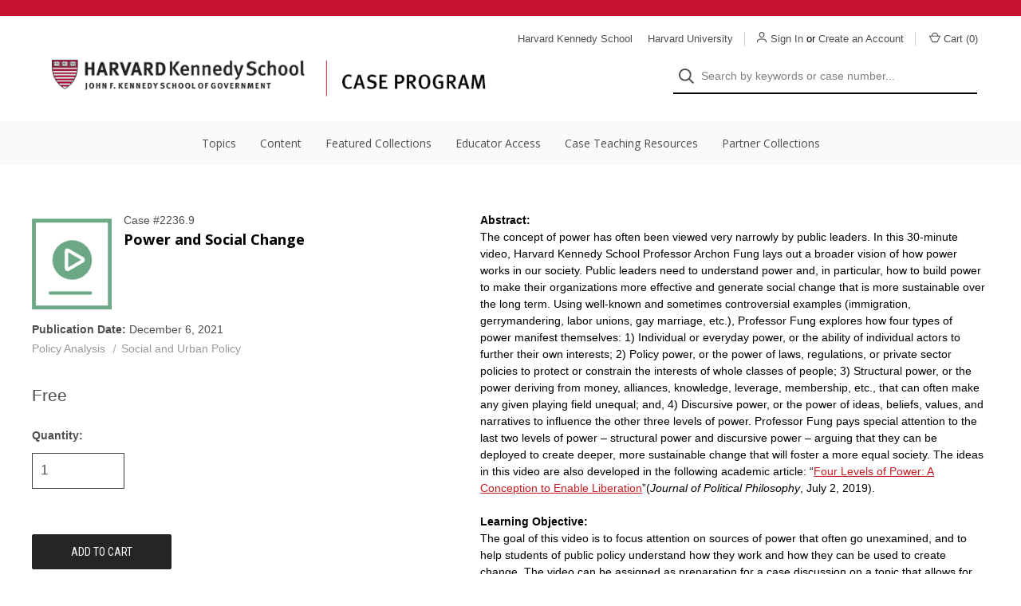

--- FILE ---
content_type: text/html; charset=UTF-8
request_url: https://case.hks.harvard.edu/power-and-social-change/
body_size: 14817
content:


<!DOCTYPE html>
<html class="no-js" lang="en">
    <head>
        <title>Power and Social Change - HKS Case Program</title>
        <link rel="dns-prefetch preconnect" href="https://cdn11.bigcommerce.com/s-twirl" crossorigin><link rel="dns-prefetch preconnect" href="https://fonts.googleapis.com/" crossorigin><link rel="dns-prefetch preconnect" href="https://fonts.gstatic.com/" crossorigin>
        <meta property="product:price:amount" content="0" /><meta property="product:price:currency" content="USD" /><meta property="og:url" content="https://case.hks.harvard.edu/power-and-social-change/" /><meta property="og:site_name" content="HKS Case Program" /><meta name="keywords" content="public policy case studies, policy cases, cases, Harvard Kennedy School"><link rel='canonical' href='https://case.hks.harvard.edu/power-and-social-change/' /><meta name='platform' content='bigcommerce.stencil' /><meta property="og:type" content="product" />
<meta property="og:title" content="Power and Social Change" />
<meta property="og:description" content="Harvard Kennedy School Case Program is the world&#039;s largest producer and repository of case studies designed to train public leaders. " />
<meta property="og:image" content="https://cdn11.bigcommerce.com/s-twirl/products/2071/images/1950/1584990088.1280.1280__25867.1692813595.600.600.png?c=2" />
<meta property="fb:admins" content="laura_madden@hks.harvard.edu" />
<meta property="pinterest:richpins" content="enabled" />
        
         

        <link href="https://cdn11.bigcommerce.com/s-twirl/product_images/harvard_shield-government.ico?t=1439452128" rel="shortcut icon">
        <meta name="viewport" content="width=device-width, initial-scale=1">

        <script>
            document.documentElement.className = document.documentElement.className.replace('no-js', 'js');
        </script>

        <script>
    function browserSupportsAllFeatures() {
        return window.Promise
            && window.fetch
            && window.URL
            && window.URLSearchParams
            && window.WeakMap
            // object-fit support
            && ('objectFit' in document.documentElement.style);
    }

    function loadScript(src) {
        var js = document.createElement('script');
        js.src = src;
        js.onerror = function () {
            console.error('Failed to load polyfill script ' + src);
        };
        document.head.appendChild(js);
    }

    if (!browserSupportsAllFeatures()) {
        loadScript('https://cdn11.bigcommerce.com/s-twirl/stencil/a27886c0-5423-013d-48f6-421d739ace00/e/723f7080-830b-013b-dad8-5a7fe8fd6cd9/dist/theme-bundle.polyfills.js');
    }
</script>

        <script>
            window.lazySizesConfig = window.lazySizesConfig || {};
            window.lazySizesConfig.loadMode = 1;
        </script>
        <script async src="https://cdn11.bigcommerce.com/s-twirl/stencil/a27886c0-5423-013d-48f6-421d739ace00/e/723f7080-830b-013b-dad8-5a7fe8fd6cd9/dist/theme-bundle.head_async.js"></script>

        <script src="https://ajax.googleapis.com/ajax/libs/webfont/1.6.26/webfont.js"></script>

        <script>
            WebFont.load({
                custom: {
                    families: ['Karla', 'Roboto', 'Source Sans Pro']
                },
                classes: false
            });
        </script>

        <link href="https://fonts.googleapis.com/css?family=Open+Sans:400,600,700%7CSpectral:500%7CDM+Sans:400%7CRoboto+Condensed:400&display=swap" rel="stylesheet">

        <script defer src="//use.fontawesome.com/14aa5078c1.js"></script>

        <link data-stencil-stylesheet href="https://cdn11.bigcommerce.com/s-twirl/stencil/a27886c0-5423-013d-48f6-421d739ace00/e/723f7080-830b-013b-dad8-5a7fe8fd6cd9/css/theme-bac9f630-a6d5-013e-24f9-5aaab5b7f34b.css" rel="stylesheet">

        <!-- Start Tracking Code for analytics_googleanalytics -->

<!-- Global site tag (gtag.js) - Google Analytics -->
<script async src="https://www.googletagmanager.com/gtag/js?id=UA-150750426-1"></script>
<script>
  window.dataLayer = window.dataLayer || [];
  function gtag(){dataLayer.push(arguments);}
  gtag('js', new Date());

  gtag('config', 'UA-150750426-1');
</script>

<!-- End Tracking Code for analytics_googleanalytics -->

<!-- Start Tracking Code for analytics_googleanalytics4 -->

<script data-cfasync="false" src="https://cdn11.bigcommerce.com/shared/js/google_analytics4_bodl_subscribers-358423becf5d870b8b603a81de597c10f6bc7699.js" integrity="sha256-gtOfJ3Avc1pEE/hx6SKj/96cca7JvfqllWA9FTQJyfI=" crossorigin="anonymous"></script>
<script data-cfasync="false">
  (function () {
    window.dataLayer = window.dataLayer || [];

    function gtag(){
        dataLayer.push(arguments);
    }

    function initGA4(event) {
         function setupGtag() {
            function configureGtag() {
                gtag('js', new Date());
                gtag('set', 'developer_id.dMjk3Nj', true);
                gtag('config', 'G-1DYSF890NJ');
            }

            var script = document.createElement('script');

            script.src = 'https://www.googletagmanager.com/gtag/js?id=G-1DYSF890NJ';
            script.async = true;
            script.onload = configureGtag;

            document.head.appendChild(script);
        }

        setupGtag();

        if (typeof subscribeOnBodlEvents === 'function') {
            subscribeOnBodlEvents('G-1DYSF890NJ', false);
        }

        window.removeEventListener(event.type, initGA4);
    }

    

    var eventName = document.readyState === 'complete' ? 'consentScriptsLoaded' : 'DOMContentLoaded';
    window.addEventListener(eventName, initGA4, false);
  })()
</script>

<!-- End Tracking Code for analytics_googleanalytics4 -->


<script src="https://www.google.com/recaptcha/api.js" async defer></script>
<script type="text/javascript">
var BCData = {"product_attributes":{"sku":null,"upc":null,"mpn":null,"gtin":null,"weight":null,"base":true,"image":null,"price":{"without_tax":{"formatted":"$0.00","value":0,"currency":"USD"},"tax_label":"Tax"},"stock":null,"instock":true,"stock_message":null,"purchasable":true,"purchasing_message":null,"call_for_price_message":null}};
</script>

 <script data-cfasync="false" src="https://microapps.bigcommerce.com/bodl-events/1.9.4/index.js" integrity="sha256-Y0tDj1qsyiKBRibKllwV0ZJ1aFlGYaHHGl/oUFoXJ7Y=" nonce="" crossorigin="anonymous"></script>
 <script data-cfasync="false" nonce="">

 (function() {
    function decodeBase64(base64) {
       const text = atob(base64);
       const length = text.length;
       const bytes = new Uint8Array(length);
       for (let i = 0; i < length; i++) {
          bytes[i] = text.charCodeAt(i);
       }
       const decoder = new TextDecoder();
       return decoder.decode(bytes);
    }
    window.bodl = JSON.parse(decodeBase64("[base64]"));
 })()

 </script>

<script nonce="">
(function () {
    var xmlHttp = new XMLHttpRequest();

    xmlHttp.open('POST', 'https://bes.gcp.data.bigcommerce.com/nobot');
    xmlHttp.setRequestHeader('Content-Type', 'application/json');
    xmlHttp.send('{"store_id":"833307","timezone_offset":"-4.0","timestamp":"2026-01-25T01:57:45.88834300Z","visit_id":"6abc2ee9-7535-4d51-b5b5-13eea6198762","channel_id":1}');
})();
</script>

        
            <!-- partial pulled in to the base layout -->

        <script>
            var theme_settings = {
                show_fast_cart: true,
                linksPerCol: 10,
            };
        </script>
        
        <script>
            var customerGroupId = 2
        </script>
    </head>
    <body>
        <svg data-src="https://cdn11.bigcommerce.com/s-twirl/stencil/a27886c0-5423-013d-48f6-421d739ace00/e/723f7080-830b-013b-dad8-5a7fe8fd6cd9/img/icon-sprite.svg" class="icons-svg-sprite"></svg>

        <header class="header" role="banner">
    <a href="#" class="mobileMenu-toggle" data-mobile-menu-toggle="menu">
        <span class="mobileMenu-toggleIcon">Toggle Menu</span>
    </a>

        <div class="promo-bar">
            <div class="container center"><span></span></div>
        </div>

    <div class="header-logo--wrap">
        <div class="navUser-wrap">
                <nav class="navUser">
    <ul class="navUser-section navUser-section--alt">
        
        <li class="navUser-item">
            <ul>
                <li style="display:inline-block;"><a class="navUser-action"
                   href="https://www.hks.harvard.edu"
                   aria-label="Harvard Kennedy School website"
                   style="display:inline-block;"
                >
                    Harvard Kennedy School
                </a></li>
                <li style="display:inline-block;padding-left:15px;"><a class="navUser-action"
                       href="https://www.harvard.edu"
                       aria-label="Harvard University"
                    >
                        Harvard University
                </a></li>
            </ul>
        </li>
        <li class="navUser-item">
            
        </li>
        
        <li class="navUser-item navUser-item--account">
            <i class="icon" aria-hidden="true">
                <svg><use xlink:href="#icon-user" /></svg>
            </i>
            
                        <a class="navUser-action"
                           href="/login.php?from=power-and-social-change%2F"
                           aria-label="Sign In"
                        >
                            Sign In
                        </a>
                
                    <span>or</span> <a class="navUser-action" href="/login.php?action=create_account" aria-label="Create an Account">Create an Account</a>
        </li>
                
            <li class="navUser-item navUser-item--mobile-search">
                <i class="icon" aria-hidden="true">
                    <svg><use xlink:href="#icon-search" /></svg>
                </i>
            </li>
        
        <li class="navUser-item navUser-item--cart">
            <a
                class="navUser-action"
                data-cart-preview
                data-dropdown="cart-preview-dropdown"
                data-options="align:right"
                href="/cart.php"
                aria-label="Cart with 0 items"
            >
                <i class="icon" aria-hidden="true">
                    <svg><use xlink:href="#icon-cart" /></svg>
                </i>Cart (<span class=" cart-quantity"></span>)
            </a>

            <div class="dropdown-menu" id="cart-preview-dropdown" data-dropdown-content aria-hidden="true"></div>
        </li>
    </ul>
</nav>
        </div>
        
        <div class="header-logo logo-full-size">
            <div class="logo-and-toggle center">
                    <div class="logo-wrap"><a href="https://case.hks.harvard.edu/" class="header-logo__link">
        <div class="header-logo-image-container">
            <img class="header-logo-image" src="https://cdn11.bigcommerce.com/s-twirl/images/stencil/original/case_15logo_bannerr2_1441913797__67723.original.png" alt="HKS Case Program" title="HKS Case Program">
        </div>
</a>
</div>
            </div>
            
            <div class="quickSearchWrap" id="quickSearch" aria-hidden="true" tabindex="-1" data-prevent-quick-search-close>
                    <div>
    <!-- snippet location forms_search -->
    <form class="form" onsubmit="return false" data-url="/search.php" data-quick-search-form>
        <fieldset class="form-fieldset">
            <div class="form-field">
                <label class="is-srOnly" for="">Search</label>
                <input class="form-input"
                       data-search-quick
                       name=""
                       id=""
                       data-error-message="Search field cannot be empty."
                       placeholder="Search by keywords or case number..."
                       autocomplete="off"
                >
                <button type="submit" class="form-button" aria-label="Search">
                    <i class="icon" aria-hidden="true">
                        <svg><use xlink:href="#icon-search" /></svg>
                    </i>
                </button>
            </div>
        </fieldset>
    </form>
    <section class="quickSearchResults" data-bind="html: results"></section>
    <p role="status"
       aria-live="polite"
       class="aria-description--hidden"
       data-search-aria-message-predefined-text="product results for"
    ></p>
</div>
            </div>

        </div>
    </div>

    <div class="navPages-container" id="menu" data-menu>
        <span class="mobile-closeNav">
    <i class="icon" aria-hidden="true">
        <svg><use xlink:href="#icon-close-large" /></svg>
    </i>
    close
</span>
<nav class="navPages">
    <ul class="navPages-list navPages-list--user d6ce8c34f717647ffb908ce639001f19">
            <li class="navPages-item navUser-item--account">
                <i class="icon" aria-hidden="true">
                    <svg><use xlink:href="#icon-user" /></svg>
                </i>
                <a class="navPages-action" href="/login.php">Sign In</a>
                    or
                    <a class="navPages-action"
                       href="/login.php?action=create_account"
                       aria-label="Create an Account"
                    >
                        Create an Account
                    </a>
            </li>
    </ul>
    <ul class="navPages-list navPages-mega navPages-mainNav">
            <li class="navPages-item">
                <a class="navPages-action has-subMenu activePage"
   href="https://case.hks.harvard.edu/topics-categories/"
   data-collapsible="navPages-34"
   aria-label="Topics"
>
    Topics
    <i class="icon navPages-action-moreIcon navPages-action-closed" aria-hidden="true"><svg><use xlink:href="#icon-plus" /></svg></i>
    <i class="icon navPages-action-moreIcon navPages-action-open" aria-hidden="true"><svg><use xlink:href="#icon-minus" /></svg></i>
</a>
<div class="column-menu navPage-subMenu" id="navPages-34" aria-hidden="true" tabindex="-1">
    <ul class="navPage-subMenu-list">
        <li class="navPage-subMenu-item mobile-shopAll">
            <i class="icon navPages-action-moreIcon" aria-hidden="true"><svg><use xlink:href="#icon-chevron-right" /></svg></i>
            <a class="navPage-subMenu-action navPages-action"
               href="https://case.hks.harvard.edu/topics-categories/"
               aria-label="View All Topics"
            >
                    View All Topics
            </a>
        </li>
            <li class="navPage-subMenu-item">
                <i class="icon navPages-action-moreIcon" aria-hidden="true"><svg><use xlink:href="#icon-chevron-right" /></svg></i>
                <a class="navPage-subMenu-action navPages-action"
                    href="https://case.hks.harvard.edu/topics/advocacy-and-lobbying/"
                    aria-label="Advocacy and Lobbying "
                >
                    Advocacy and Lobbying 
                </a>
                
            </li>
            <li class="navPage-subMenu-item">
                <i class="icon navPages-action-moreIcon" aria-hidden="true"><svg><use xlink:href="#icon-chevron-right" /></svg></i>
                <a class="navPage-subMenu-action navPages-action"
                    href="https://case.hks.harvard.edu/topics/budgeting-and-finance/"
                    aria-label="Budgeting and Finance"
                >
                    Budgeting and Finance
                </a>
                
            </li>
            <li class="navPage-subMenu-item">
                <i class="icon navPages-action-moreIcon" aria-hidden="true"><svg><use xlink:href="#icon-chevron-right" /></svg></i>
                <a class="navPage-subMenu-action navPages-action"
                    href="https://case.hks.harvard.edu/topics/building-partnerships/"
                    aria-label="Building Partnerships"
                >
                    Building Partnerships
                </a>
                
            </li>
            <li class="navPage-subMenu-item">
                <i class="icon navPages-action-moreIcon" aria-hidden="true"><svg><use xlink:href="#icon-chevron-right" /></svg></i>
                <a class="navPage-subMenu-action navPages-action"
                    href="https://case.hks.harvard.edu/topics/change-management/"
                    aria-label="Change Management"
                >
                    Change Management
                </a>
                
            </li>
            <li class="navPage-subMenu-item">
                <i class="icon navPages-action-moreIcon" aria-hidden="true"><svg><use xlink:href="#icon-chevron-right" /></svg></i>
                <a class="navPage-subMenu-action navPages-action"
                    href="https://case.hks.harvard.edu/topics/corporate-social-responsibility/"
                    aria-label="Corporate Social Responsibility"
                >
                    Corporate Social Responsibility
                </a>
                
            </li>
            <li class="navPage-subMenu-item">
                <i class="icon navPages-action-moreIcon" aria-hidden="true"><svg><use xlink:href="#icon-chevron-right" /></svg></i>
                <a class="navPage-subMenu-action navPages-action"
                    href="https://case.hks.harvard.edu/topics/criminal-justice/"
                    aria-label="Criminal Justice"
                >
                    Criminal Justice
                </a>
                
            </li>
            <li class="navPage-subMenu-item">
                <i class="icon navPages-action-moreIcon" aria-hidden="true"><svg><use xlink:href="#icon-chevron-right" /></svg></i>
                <a class="navPage-subMenu-action navPages-action"
                    href="https://case.hks.harvard.edu/topics/crisis-management/"
                    aria-label="Crisis Management"
                >
                    Crisis Management
                </a>
                
            </li>
            <li class="navPage-subMenu-item">
                <i class="icon navPages-action-moreIcon" aria-hidden="true"><svg><use xlink:href="#icon-chevron-right" /></svg></i>
                <a class="navPage-subMenu-action navPages-action"
                    href="https://case.hks.harvard.edu/topics/diversity/"
                    aria-label="Diversity "
                >
                    Diversity 
                </a>
                
            </li>
            <li class="navPage-subMenu-item">
                <i class="icon navPages-action-moreIcon" aria-hidden="true"><svg><use xlink:href="#icon-chevron-right" /></svg></i>
                <a class="navPage-subMenu-action navPages-action"
                    href="https://case.hks.harvard.edu/topics/economics/"
                    aria-label="Economics"
                >
                    Economics
                </a>
                
            </li>
            <li class="navPage-subMenu-item">
                <i class="icon navPages-action-moreIcon" aria-hidden="true"><svg><use xlink:href="#icon-chevron-right" /></svg></i>
                <a class="navPage-subMenu-action navPages-action"
                    href="https://case.hks.harvard.edu/topics/education/"
                    aria-label="Education"
                >
                    Education
                </a>
                
            </li>
            <li class="navPage-subMenu-item">
                <i class="icon navPages-action-moreIcon" aria-hidden="true"><svg><use xlink:href="#icon-chevron-right" /></svg></i>
                <a class="navPage-subMenu-action navPages-action"
                    href="https://case.hks.harvard.edu/topics/environment-energy-and-agriculture/"
                    aria-label="Environment, Energy, and Agriculture"
                >
                    Environment, Energy, and Agriculture
                </a>
                
            </li>
            <li class="navPage-subMenu-item">
                <i class="icon navPages-action-moreIcon" aria-hidden="true"><svg><use xlink:href="#icon-chevron-right" /></svg></i>
                <a class="navPage-subMenu-action navPages-action"
                    href="https://case.hks.harvard.edu/topics/ethics/"
                    aria-label="Ethics"
                >
                    Ethics
                </a>
                
            </li>
            <li class="navPage-subMenu-item has-children">
                <i class="icon navPages-action-moreIcon" aria-hidden="true"><svg><use xlink:href="#icon-chevron-right" /></svg></i>
                <a class="navPage-subMenu-action navPages-action"
                    href="https://case.hks.harvard.edu/topics/government/"
                    aria-label="Government"
                >
                    Government
                </a>
                    <i class="icon navPages-action-moreIcon navPages-action-closed" aria-hidden="true"><svg><use xlink:href="#icon-plus" /></svg></i>
                    <i class="icon navPages-action-moreIcon navPages-action-open" aria-hidden="true"><svg><use xlink:href="#icon-minus" /></svg></i>
                
            </li>
                <li class="navPage-childList-item mobile-shopAll hasSubmenu">

                    <a class="navPage-childList-action navPages-action"
                       href="https://case.hks.harvard.edu/topics/government/"
                       aria-label="View All Government"
                    >
                            <span style="display:table-cell" class="mobile-navLink">Browse Government &#187;</span>
                            <span style="display:table-cell" class="desktop-navLink">Government</span>
                            <span class="submark" style="display:table-cell">&#187;</span>
                    </a>
                </li>
                    <li class="navPage-childList-item">
                        <a class="navPage-childList-action navPages-action"
                            href="https://case.hks.harvard.edu/topics/government/business-and-government-relations/"
                            aria-label="Business and Government Relations"
                        >
                            Business and Government Relations
                        </a>
                    </li>
                    <li class="navPage-childList-item">
                        <a class="navPage-childList-action navPages-action"
                            href="https://case.hks.harvard.edu/topics/government/federal/"
                            aria-label="Federal"
                        >
                            Federal
                        </a>
                    </li>
                    <li class="navPage-childList-item">
                        <a class="navPage-childList-action navPages-action"
                            href="https://case.hks.harvard.edu/topics/government/international/"
                            aria-label="International"
                        >
                            International
                        </a>
                    </li>
                    <li class="navPage-childList-item">
                        <a class="navPage-childList-action navPages-action"
                            href="https://case.hks.harvard.edu/topics/government/state-and-local/"
                            aria-label="State And Local"
                        >
                            State And Local
                        </a>
                    </li>
                    <li class="navPage-childList-item">
                        <a class="navPage-childList-action navPages-action"
                            href="https://case.hks.harvard.edu/topics/government/innovations/"
                            aria-label="Innovations"
                        >
                            Innovations
                        </a>
                    </li>
            <li class="navPage-subMenu-item">
                <i class="icon navPages-action-moreIcon" aria-hidden="true"><svg><use xlink:href="#icon-chevron-right" /></svg></i>
                <a class="navPage-subMenu-action navPages-action"
                    href="https://case.hks.harvard.edu/topics/health-and-health-care/"
                    aria-label="Health and Health Care"
                >
                    Health and Health Care
                </a>
                
            </li>
            <li class="navPage-subMenu-item">
                <i class="icon navPages-action-moreIcon" aria-hidden="true"><svg><use xlink:href="#icon-chevron-right" /></svg></i>
                <a class="navPage-subMenu-action navPages-action"
                    href="https://case.hks.harvard.edu/topics/housing-and-community-development/"
                    aria-label="Housing and Community Development"
                >
                    Housing and Community Development
                </a>
                
            </li>
            <li class="navPage-subMenu-item">
                <i class="icon navPages-action-moreIcon" aria-hidden="true"><svg><use xlink:href="#icon-chevron-right" /></svg></i>
                <a class="navPage-subMenu-action navPages-action"
                    href="https://case.hks.harvard.edu/topics/human-rights/"
                    aria-label="Human Rights"
                >
                    Human Rights
                </a>
                
            </li>
            <li class="navPage-subMenu-item">
                <i class="icon navPages-action-moreIcon" aria-hidden="true"><svg><use xlink:href="#icon-chevron-right" /></svg></i>
                <a class="navPage-subMenu-action navPages-action"
                    href="https://case.hks.harvard.edu/topics/implementation/"
                    aria-label="Implementation"
                >
                    Implementation
                </a>
                
            </li>
            <li class="navPage-subMenu-item">
                <i class="icon navPages-action-moreIcon" aria-hidden="true"><svg><use xlink:href="#icon-chevron-right" /></svg></i>
                <a class="navPage-subMenu-action navPages-action"
                    href="https://case.hks.harvard.edu/topics/infrastructure/"
                    aria-label="Infrastructure"
                >
                    Infrastructure
                </a>
                
            </li>
            <li class="navPage-subMenu-item">
                <i class="icon navPages-action-moreIcon" aria-hidden="true"><svg><use xlink:href="#icon-chevron-right" /></svg></i>
                <a class="navPage-subMenu-action navPages-action"
                    href="https://case.hks.harvard.edu/topics/international-development/"
                    aria-label="International Development"
                >
                    International Development
                </a>
                
            </li>
            <li class="navPage-subMenu-item">
                <i class="icon navPages-action-moreIcon" aria-hidden="true"><svg><use xlink:href="#icon-chevron-right" /></svg></i>
                <a class="navPage-subMenu-action navPages-action"
                    href="https://case.hks.harvard.edu/topics/international-trade/"
                    aria-label="International Trade"
                >
                    International Trade
                </a>
                
            </li>
            <li class="navPage-subMenu-item">
                <i class="icon navPages-action-moreIcon" aria-hidden="true"><svg><use xlink:href="#icon-chevron-right" /></svg></i>
                <a class="navPage-subMenu-action navPages-action"
                    href="https://case.hks.harvard.edu/topics/leadership/"
                    aria-label="Leadership"
                >
                    Leadership
                </a>
                
            </li>
            <li class="navPage-subMenu-item">
                <i class="icon navPages-action-moreIcon" aria-hidden="true"><svg><use xlink:href="#icon-chevron-right" /></svg></i>
                <a class="navPage-subMenu-action navPages-action"
                    href="https://case.hks.harvard.edu/topics/management/"
                    aria-label="Management"
                >
                    Management
                </a>
                
            </li>
            <li class="navPage-subMenu-item">
                <i class="icon navPages-action-moreIcon" aria-hidden="true"><svg><use xlink:href="#icon-chevron-right" /></svg></i>
                <a class="navPage-subMenu-action navPages-action"
                    href="https://case.hks.harvard.edu/topics/marketing-and-communication/"
                    aria-label="Marketing and Communication"
                >
                    Marketing and Communication
                </a>
                
            </li>
            <li class="navPage-subMenu-item">
                <i class="icon navPages-action-moreIcon" aria-hidden="true"><svg><use xlink:href="#icon-chevron-right" /></svg></i>
                <a class="navPage-subMenu-action navPages-action"
                    href="https://case.hks.harvard.edu/topics/national-and-international-security/"
                    aria-label="National and International Security"
                >
                    National and International Security
                </a>
                
            </li>
            <li class="navPage-subMenu-item">
                <i class="icon navPages-action-moreIcon" aria-hidden="true"><svg><use xlink:href="#icon-chevron-right" /></svg></i>
                <a class="navPage-subMenu-action navPages-action"
                    href="https://case.hks.harvard.edu/topics/negotiation/"
                    aria-label="Negotiation"
                >
                    Negotiation
                </a>
                
            </li>
            <li class="navPage-subMenu-item">
                <i class="icon navPages-action-moreIcon" aria-hidden="true"><svg><use xlink:href="#icon-chevron-right" /></svg></i>
                <a class="navPage-subMenu-action navPages-action"
                    href="https://case.hks.harvard.edu/topics/nonprofit-and-ngo/"
                    aria-label="Nonprofit and NGO"
                >
                    Nonprofit and NGO
                </a>
                
            </li>
            <li class="navPage-subMenu-item">
                <i class="icon navPages-action-moreIcon" aria-hidden="true"><svg><use xlink:href="#icon-chevron-right" /></svg></i>
                <a class="navPage-subMenu-action navPages-action"
                    href="https://case.hks.harvard.edu/topics/operations-management/"
                    aria-label="Operations Management"
                >
                    Operations Management
                </a>
                
            </li>
            <li class="navPage-subMenu-item">
                <i class="icon navPages-action-moreIcon" aria-hidden="true"><svg><use xlink:href="#icon-chevron-right" /></svg></i>
                <a class="navPage-subMenu-action navPages-action activePage"
                    href="https://case.hks.harvard.edu/topics/policy-analysis/"
                    aria-label="Policy Analysis"
                >
                    Policy Analysis
                </a>
                
            </li>
            <li class="navPage-subMenu-item">
                <i class="icon navPages-action-moreIcon" aria-hidden="true"><svg><use xlink:href="#icon-chevron-right" /></svg></i>
                <a class="navPage-subMenu-action navPages-action"
                    href="https://case.hks.harvard.edu/topics/politics/"
                    aria-label="Politics"
                >
                    Politics
                </a>
                
            </li>
            <li class="navPage-subMenu-item">
                <i class="icon navPages-action-moreIcon" aria-hidden="true"><svg><use xlink:href="#icon-chevron-right" /></svg></i>
                <a class="navPage-subMenu-action navPages-action"
                    href="https://case.hks.harvard.edu/topics/poverty-and-inequality/"
                    aria-label="Poverty and Inequality"
                >
                    Poverty and Inequality
                </a>
                
            </li>
            <li class="navPage-subMenu-item">
                <i class="icon navPages-action-moreIcon" aria-hidden="true"><svg><use xlink:href="#icon-chevron-right" /></svg></i>
                <a class="navPage-subMenu-action navPages-action"
                    href="https://case.hks.harvard.edu/topics/program-evaluation/"
                    aria-label="Program Evaluation"
                >
                    Program Evaluation
                </a>
                
            </li>
            <li class="navPage-subMenu-item">
                <i class="icon navPages-action-moreIcon" aria-hidden="true"><svg><use xlink:href="#icon-chevron-right" /></svg></i>
                <a class="navPage-subMenu-action navPages-action"
                    href="https://case.hks.harvard.edu/topics/project-management/"
                    aria-label="Project Management"
                >
                    Project Management
                </a>
                
            </li>
            <li class="navPage-subMenu-item">
                <i class="icon navPages-action-moreIcon" aria-hidden="true"><svg><use xlink:href="#icon-chevron-right" /></svg></i>
                <a class="navPage-subMenu-action navPages-action"
                    href="https://case.hks.harvard.edu/topics/quantitative-methods-and-reasoning/"
                    aria-label="Quantitative Methods and Reasoning"
                >
                    Quantitative Methods and Reasoning
                </a>
                
            </li>
            <li class="navPage-subMenu-item">
                <i class="icon navPages-action-moreIcon" aria-hidden="true"><svg><use xlink:href="#icon-chevron-right" /></svg></i>
                <a class="navPage-subMenu-action navPages-action"
                    href="https://case.hks.harvard.edu/topics/regulatory-policy/"
                    aria-label="Regulatory Policy"
                >
                    Regulatory Policy
                </a>
                
            </li>
            <li class="navPage-subMenu-item">
                <i class="icon navPages-action-moreIcon" aria-hidden="true"><svg><use xlink:href="#icon-chevron-right" /></svg></i>
                <a class="navPage-subMenu-action navPages-action"
                    href="https://case.hks.harvard.edu/topics/social-and-urban-policy/"
                    aria-label="Social and Urban Policy"
                >
                    Social and Urban Policy
                </a>
                
            </li>
            <li class="navPage-subMenu-item">
                <i class="icon navPages-action-moreIcon" aria-hidden="true"><svg><use xlink:href="#icon-chevron-right" /></svg></i>
                <a class="navPage-subMenu-action navPages-action"
                    href="https://case.hks.harvard.edu/topics/social-enterprise-and-entrepreneurship/"
                    aria-label="Social Enterprise and Entrepreneurship"
                >
                    Social Enterprise and Entrepreneurship
                </a>
                
            </li>
            <li class="navPage-subMenu-item">
                <i class="icon navPages-action-moreIcon" aria-hidden="true"><svg><use xlink:href="#icon-chevron-right" /></svg></i>
                <a class="navPage-subMenu-action navPages-action"
                    href="https://case.hks.harvard.edu/topics/social-services-and-youth-families/"
                    aria-label="Social Services and Youth &amp; Families "
                >
                    Social Services and Youth &amp; Families 
                </a>
                
            </li>
            <li class="navPage-subMenu-item">
                <i class="icon navPages-action-moreIcon" aria-hidden="true"><svg><use xlink:href="#icon-chevron-right" /></svg></i>
                <a class="navPage-subMenu-action navPages-action"
                    href="https://case.hks.harvard.edu/topics/strategic-planning/"
                    aria-label="Strategic Planning"
                >
                    Strategic Planning
                </a>
                
            </li>
            <li class="navPage-subMenu-item">
                <i class="icon navPages-action-moreIcon" aria-hidden="true"><svg><use xlink:href="#icon-chevron-right" /></svg></i>
                <a class="navPage-subMenu-action navPages-action"
                    href="https://case.hks.harvard.edu/topics/technology/"
                    aria-label="Technology"
                >
                    Technology
                </a>
                
            </li>
            <li class="navPage-subMenu-item">
                <i class="icon navPages-action-moreIcon" aria-hidden="true"><svg><use xlink:href="#icon-chevron-right" /></svg></i>
                <a class="navPage-subMenu-action navPages-action"
                    href="https://case.hks.harvard.edu/topics/transportation/"
                    aria-label="Transportation"
                >
                    Transportation
                </a>
                
            </li>
    </ul>
</div>
            </li>
            <li class="navPages-item">
                <a class="navPages-action has-subMenu"
   href="https://case.hks.harvard.edu/content/"
   data-collapsible="navPages-36"
   aria-label="Content"
>
    Content
    <i class="icon navPages-action-moreIcon navPages-action-closed" aria-hidden="true"><svg><use xlink:href="#icon-plus" /></svg></i>
    <i class="icon navPages-action-moreIcon navPages-action-open" aria-hidden="true"><svg><use xlink:href="#icon-minus" /></svg></i>
</a>
<div class="column-menu navPage-subMenu" id="navPages-36" aria-hidden="true" tabindex="-1">
    <ul class="navPage-subMenu-list">
        <li class="navPage-subMenu-item mobile-shopAll">
            <i class="icon navPages-action-moreIcon" aria-hidden="true"><svg><use xlink:href="#icon-chevron-right" /></svg></i>
            <a class="navPage-subMenu-action navPages-action"
               href="https://case.hks.harvard.edu/content/"
               aria-label="View All Content"
            >
                    View All Content
            </a>
        </li>
            <li class="navPage-subMenu-item has-children">
                <i class="icon navPages-action-moreIcon" aria-hidden="true"><svg><use xlink:href="#icon-chevron-right" /></svg></i>
                <a class="navPage-subMenu-action navPages-action"
                    href="https://case.hks.harvard.edu/content/cases/"
                    aria-label="Cases"
                >
                    Cases
                </a>
                    <i class="icon navPages-action-moreIcon navPages-action-closed" aria-hidden="true"><svg><use xlink:href="#icon-plus" /></svg></i>
                    <i class="icon navPages-action-moreIcon navPages-action-open" aria-hidden="true"><svg><use xlink:href="#icon-minus" /></svg></i>
                
            </li>
                <li class="navPage-childList-item mobile-shopAll hasSubmenu">

                    <a class="navPage-childList-action navPages-action"
                       href="https://case.hks.harvard.edu/content/cases/"
                       aria-label="View All Cases"
                    >
                            <span style="display:table-cell" class="mobile-navLink">Browse Cases &#187;</span>
                            <span style="display:table-cell" class="desktop-navLink">Cases</span>
                            <span class="submark" style="display:table-cell">&#187;</span>
                    </a>
                </li>
                    <li class="navPage-childList-item">
                        <a class="navPage-childList-action navPages-action"
                            href="https://case.hks.harvard.edu/content/cases/cases-with-audio-supplements/"
                            aria-label="Cases with Audio Supplements"
                        >
                            Cases with Audio Supplements
                        </a>
                    </li>
                    <li class="navPage-childList-item">
                        <a class="navPage-childList-action navPages-action"
                            href="https://case.hks.harvard.edu/content/cases/cases-with-teaching-plans/"
                            aria-label="Cases with Teaching Plans"
                        >
                            Cases with Teaching Plans
                        </a>
                    </li>
                    <li class="navPage-childList-item">
                        <a class="navPage-childList-action navPages-action"
                            href="https://case.hks.harvard.edu/content/cases/cases-with-online-friendly-teaching-plans/"
                            aria-label="Cases with Teaching Plans (Online Friendly)"
                        >
                            Cases with Teaching Plans (Online Friendly)
                        </a>
                    </li>
                    <li class="navPage-childList-item">
                        <a class="navPage-childList-action navPages-action"
                            href="https://case.hks.harvard.edu/content/cases/cases-with-video-supplements/"
                            aria-label="Cases with Video Supplements"
                        >
                            Cases with Video Supplements
                        </a>
                    </li>
            <li class="navPage-subMenu-item">
                <i class="icon navPages-action-moreIcon" aria-hidden="true"><svg><use xlink:href="#icon-chevron-right" /></svg></i>
                <a class="navPage-subMenu-action navPages-action"
                    href="https://case.hks.harvard.edu/content/multimedia-cases/"
                    aria-label="Multimedia Cases"
                >
                    Multimedia Cases
                </a>
                
            </li>
            <li class="navPage-subMenu-item">
                <i class="icon navPages-action-moreIcon" aria-hidden="true"><svg><use xlink:href="#icon-chevron-right" /></svg></i>
                <a class="navPage-subMenu-action navPages-action"
                    href="https://case.hks.harvard.edu/content/video-based-cases/"
                    aria-label="Video-Based Cases"
                >
                    Video-Based Cases
                </a>
                
            </li>
            <li class="navPage-subMenu-item">
                <i class="icon navPages-action-moreIcon" aria-hidden="true"><svg><use xlink:href="#icon-chevron-right" /></svg></i>
                <a class="navPage-subMenu-action navPages-action"
                    href="https://case.hks.harvard.edu/content/classic-cases/"
                    aria-label="Classic Cases"
                >
                    Classic Cases
                </a>
                
            </li>
            <li class="navPage-subMenu-item">
                <i class="icon navPages-action-moreIcon" aria-hidden="true"><svg><use xlink:href="#icon-chevron-right" /></svg></i>
                <a class="navPage-subMenu-action navPages-action"
                    href="https://case.hks.harvard.edu/content/simulations/"
                    aria-label="Simulations"
                >
                    Simulations
                </a>
                
            </li>
            <li class="navPage-subMenu-item">
                <i class="icon navPages-action-moreIcon" aria-hidden="true"><svg><use xlink:href="#icon-chevron-right" /></svg></i>
                <a class="navPage-subMenu-action navPages-action"
                    href="https://case.hks.harvard.edu/content/issue-briefs/"
                    aria-label="Issue Briefs"
                >
                    Issue Briefs
                </a>
                
            </li>
    </ul>
</div>
            </li>
                <li class="navPages-item navPages-item-page navPages-item--content-first">
                        <a class="navPages-action has-subMenu"
   href="https://case.hks.harvard.edu/featured-collections/"
   data-collapsible="navPages-"
   aria-label="Featured Collections"
>
    Featured Collections
    <i class="icon navPages-action-moreIcon navPages-action-closed" aria-hidden="true"><svg><use xlink:href="#icon-plus" /></svg></i>
    <i class="icon navPages-action-moreIcon navPages-action-open" aria-hidden="true"><svg><use xlink:href="#icon-minus" /></svg></i>
</a>
<div class="column-menu navPage-subMenu" id="navPages-" aria-hidden="true" tabindex="-1">
    <ul class="navPage-subMenu-list">
        <li class="navPage-subMenu-item mobile-shopAll">
            <i class="icon navPages-action-moreIcon" aria-hidden="true"><svg><use xlink:href="#icon-chevron-right" /></svg></i>
            <a class="navPage-subMenu-action navPages-action"
               href="https://case.hks.harvard.edu/featured-collections/"
               aria-label="View All Featured Collections"
            >
                    Featured Collections
            </a>
        </li>
            <li class="navPage-subMenu-item">
                <i class="icon navPages-action-moreIcon" aria-hidden="true"><svg><use xlink:href="#icon-chevron-right" /></svg></i>
                <a class="navPage-subMenu-action navPages-action"
                    href="https://case.hks.harvard.edu/negotiate-well-case-collection/"
                    aria-label="Negotiate WELL Case Collection"
                >
                    Negotiate WELL Case Collection
                </a>
                
            </li>
            <li class="navPage-subMenu-item">
                <i class="icon navPages-action-moreIcon" aria-hidden="true"><svg><use xlink:href="#icon-chevron-right" /></svg></i>
                <a class="navPage-subMenu-action navPages-action"
                    href="https://case.hks.harvard.edu/climate-change/"
                    aria-label="Climate Change Collection"
                >
                    Climate Change Collection
                </a>
                
            </li>
            <li class="navPage-subMenu-item has-children">
                <i class="icon navPages-action-moreIcon" aria-hidden="true"><svg><use xlink:href="#icon-chevron-right" /></svg></i>
                <a class="navPage-subMenu-action navPages-action"
                    href="https://case.hks.harvard.edu/lobbying-and-advocacy-theory-and-practice/"
                    aria-label="Lobbying and Advocacy: Theory and Practice "
                >
                    Lobbying and Advocacy: Theory and Practice 
                </a>
                    <i class="icon navPages-action-moreIcon navPages-action-closed" aria-hidden="true"><svg><use xlink:href="#icon-plus" /></svg></i>
                    <i class="icon navPages-action-moreIcon navPages-action-open" aria-hidden="true"><svg><use xlink:href="#icon-minus" /></svg></i>
                
            </li>
                <li class="navPage-childList-item mobile-shopAll hasSubmenu">

                    <a class="navPage-childList-action navPages-action"
                       href="https://case.hks.harvard.edu/lobbying-and-advocacy-theory-and-practice/"
                       aria-label="View All Lobbying and Advocacy: Theory and Practice "
                    >
                            <span style="display:table-cell" class="mobile-navLink">Browse Lobbying and Advocacy: Theory and Practice  &#187;</span>
                            <span style="display:table-cell" class="desktop-navLink">Lobbying and Advocacy: Theory and Practice </span>
                            <span class="submark" style="display:table-cell">&#187;</span>
                    </a>
                </li>
                    <li class="navPage-childList-item">
                        <a class="navPage-childList-action navPages-action"
                            href="https://case.hks.harvard.edu/lobbying-and-advocacy-theory-and-practice/course-overview/"
                            aria-label="Course Overview"
                        >
                            Course Overview
                        </a>
                    </li>
            <li class="navPage-subMenu-item">
                <i class="icon navPages-action-moreIcon" aria-hidden="true"><svg><use xlink:href="#icon-chevron-right" /></svg></i>
                <a class="navPage-subMenu-action navPages-action"
                    href="https://case.hks.harvard.edu/race-and-social-justice-case-collection/"
                    aria-label="Race and Social Justice Case Collection"
                >
                    Race and Social Justice Case Collection
                </a>
                
            </li>
            <li class="navPage-subMenu-item">
                <i class="icon navPages-action-moreIcon" aria-hidden="true"><svg><use xlink:href="#icon-chevron-right" /></svg></i>
                <a class="navPage-subMenu-action navPages-action"
                    href="https://case.hks.harvard.edu/covid-19-case-collection/"
                    aria-label="Covid-19 Case Collection"
                >
                    Covid-19 Case Collection
                </a>
                
            </li>
    </ul>
</div>
                </li>
                <li class="navPages-item navPages-item-page">
                        <a class="navPages-action"
   href="https://case.hks.harvard.edu/educator-access/"
   aria-label="Educator Access"
>
    Educator Access
</a>
                </li>
                <li class="navPages-item navPages-item-page">
                        <a class="navPages-action has-subMenu"
   href="https://case.hks.harvard.edu/case-teaching-resources/"
   data-collapsible="navPages-"
   aria-label="Case Teaching Resources"
>
    Case Teaching Resources
    <i class="icon navPages-action-moreIcon navPages-action-closed" aria-hidden="true"><svg><use xlink:href="#icon-plus" /></svg></i>
    <i class="icon navPages-action-moreIcon navPages-action-open" aria-hidden="true"><svg><use xlink:href="#icon-minus" /></svg></i>
</a>
<div class="column-menu navPage-subMenu" id="navPages-" aria-hidden="true" tabindex="-1">
    <ul class="navPage-subMenu-list">
        <li class="navPage-subMenu-item mobile-shopAll">
            <i class="icon navPages-action-moreIcon" aria-hidden="true"><svg><use xlink:href="#icon-chevron-right" /></svg></i>
            <a class="navPage-subMenu-action navPages-action"
               href="https://case.hks.harvard.edu/case-teaching-resources/"
               aria-label="View All Case Teaching Resources"
            >
                    Case Teaching Resources
            </a>
        </li>
            <li class="navPage-subMenu-item">
                <i class="icon navPages-action-moreIcon" aria-hidden="true"><svg><use xlink:href="#icon-chevron-right" /></svg></i>
                <a class="navPage-subMenu-action navPages-action"
                    href="https://case.hks.harvard.edu/case-teaching-online-resources/"
                    aria-label="Case Teaching Online Resources"
                >
                    Case Teaching Online Resources
                </a>
                
            </li>
            <li class="navPage-subMenu-item">
                <i class="icon navPages-action-moreIcon" aria-hidden="true"><svg><use xlink:href="#icon-chevron-right" /></svg></i>
                <a class="navPage-subMenu-action navPages-action"
                    href="https://case.hks.harvard.edu/teaching-with-cases/"
                    aria-label="Teaching With Cases"
                >
                    Teaching With Cases
                </a>
                
            </li>
            <li class="navPage-subMenu-item">
                <i class="icon navPages-action-moreIcon" aria-hidden="true"><svg><use xlink:href="#icon-chevron-right" /></svg></i>
                <a class="navPage-subMenu-action navPages-action"
                    href="https://case.hks.harvard.edu/research/"
                    aria-label="Articles and Research"
                >
                    Articles and Research
                </a>
                
            </li>
    </ul>
</div>
                </li>
                <li class="navPages-item navPages-item-page">
                        <a class="navPages-action has-subMenu"
   href="https://case.hks.harvard.edu/partner-collections/"
   data-collapsible="navPages-"
   aria-label="Partner Collections"
>
    Partner Collections
    <i class="icon navPages-action-moreIcon navPages-action-closed" aria-hidden="true"><svg><use xlink:href="#icon-plus" /></svg></i>
    <i class="icon navPages-action-moreIcon navPages-action-open" aria-hidden="true"><svg><use xlink:href="#icon-minus" /></svg></i>
</a>
<div class="column-menu navPage-subMenu" id="navPages-" aria-hidden="true" tabindex="-1">
    <ul class="navPage-subMenu-list">
        <li class="navPage-subMenu-item mobile-shopAll">
            <i class="icon navPages-action-moreIcon" aria-hidden="true"><svg><use xlink:href="#icon-chevron-right" /></svg></i>
            <a class="navPage-subMenu-action navPages-action"
               href="https://case.hks.harvard.edu/partner-collections/"
               aria-label="View All Partner Collections"
            >
                    Partner Collections
            </a>
        </li>
            <li class="navPage-subMenu-item">
                <i class="icon navPages-action-moreIcon" aria-hidden="true"><svg><use xlink:href="#icon-chevron-right" /></svg></i>
                <a class="navPage-subMenu-action navPages-action"
                    href="https://case.hks.harvard.edu/bloomberg-harvard-city-leadership-initiative/"
                    aria-label="Bloomberg Harvard City Leadership Initiative"
                >
                    Bloomberg Harvard City Leadership Initiative
                </a>
                
            </li>
            <li class="navPage-subMenu-item">
                <i class="icon navPages-action-moreIcon" aria-hidden="true"><svg><use xlink:href="#icon-chevron-right" /></svg></i>
                <a class="navPage-subMenu-action navPages-action"
                    href="https://case.hks.harvard.edu/legislative-negotiation-project/"
                    aria-label="Legislative Negotiation Project"
                >
                    Legislative Negotiation Project
                </a>
                
            </li>
            <li class="navPage-subMenu-item">
                <i class="icon navPages-action-moreIcon" aria-hidden="true"><svg><use xlink:href="#icon-chevron-right" /></svg></i>
                <a class="navPage-subMenu-action navPages-action"
                    href="https://case.hks.harvard.edu/scaling-early-childhood-programs/"
                    aria-label="Scaling Early Childhood Programs"
                >
                    Scaling Early Childhood Programs
                </a>
                
            </li>
    </ul>
</div>
                </li>
    </ul>
    <ul class="navPages-list navPages-list--user">
            <li class="navPages-item">
                <a class="navPages-action navPages-action--compare"
                    href="/compare"
                    data-compare-nav
                    aria-label="Compare"
                >
                    Compare
                    <span class="countPill countPill--positive countPill--alt"></span>
                </a>
            </li>
    </ul>
</nav>
    </div>
</header>

<div class="container">
    <div data-content-region="header_bottom--global"><div data-layout-id="6189d61f-15b0-4d4e-ba9e-2294989235ce">       <div data-sub-layout-container="d0c8f0a9-4630-4a9a-bfd5-485c36dbb9f9" data-layout-name="Layout">
    <style data-container-styling="d0c8f0a9-4630-4a9a-bfd5-485c36dbb9f9">
        [data-sub-layout-container="d0c8f0a9-4630-4a9a-bfd5-485c36dbb9f9"] {
            box-sizing: border-box;
            display: flex;
            flex-wrap: wrap;
            z-index: 0;
            position: relative;
            height: ;
            padding-top: 0px;
            padding-right: 0px;
            padding-bottom: 0px;
            padding-left: 0px;
            margin-top: 0px;
            margin-right: 0px;
            margin-bottom: 0px;
            margin-left: 0px;
            border-width: 0px;
            border-style: solid;
            border-color: #333333;
        }

        [data-sub-layout-container="d0c8f0a9-4630-4a9a-bfd5-485c36dbb9f9"]:after {
            display: block;
            position: absolute;
            top: 0;
            left: 0;
            bottom: 0;
            right: 0;
            background-size: cover;
            z-index: auto;
        }
    </style>

    <div data-sub-layout="83d8b6c4-edeb-469a-8cb5-6d1f2766015b">
        <style data-column-styling="83d8b6c4-edeb-469a-8cb5-6d1f2766015b">
            [data-sub-layout="83d8b6c4-edeb-469a-8cb5-6d1f2766015b"] {
                display: flex;
                flex-direction: column;
                box-sizing: border-box;
                flex-basis: 100%;
                max-width: 100%;
                z-index: 0;
                position: relative;
                height: ;
                padding-top: 0px;
                padding-right: 10.5px;
                padding-bottom: 0px;
                padding-left: 10.5px;
                margin-top: 0px;
                margin-right: 0px;
                margin-bottom: 0px;
                margin-left: 0px;
                border-width: 0px;
                border-style: solid;
                border-color: #333333;
                justify-content: center;
            }
            [data-sub-layout="83d8b6c4-edeb-469a-8cb5-6d1f2766015b"]:after {
                display: block;
                position: absolute;
                top: 0;
                left: 0;
                bottom: 0;
                right: 0;
                background-size: cover;
                z-index: auto;
            }
            @media only screen and (max-width: 700px) {
                [data-sub-layout="83d8b6c4-edeb-469a-8cb5-6d1f2766015b"] {
                    flex-basis: 100%;
                    max-width: 100%;
                }
            }
        </style>
        <div data-widget-id="a59e612c-04c0-46ea-bb1a-6b9f63ce2e4d" data-placement-id="87c5f68e-2684-4eae-bbec-b59cdef375a8" data-placement-status="ACTIVE"><style>
  .sd-spacer-a59e612c-04c0-46ea-bb1a-6b9f63ce2e4d {
    height: 11px;
  }
</style>

<div class="sd-spacer-a59e612c-04c0-46ea-bb1a-6b9f63ce2e4d">
</div>
</div>
    </div>
</div>

</div></div>
    <div data-content-region="header_bottom"></div>
</div>
        <div class="body" id='main-content' data-currency-code="USD">
     
        <div class="container">
        
    </div>

    <div class="case-display">
        <div class="container">
            
<div class="productView" >
    
    <section class="productView-meta">
        
        <div class="productView-product">
            
            <div class="productView-iconCase">
                <div class="productView-icon">
                    <img src="https://cdn11.bigcommerce.com/s-twirl/images/stencil/original/products/2071/1950/1584990088.1280.1280__25867.1692813595.png?c=2" width="100">
                </div>
                <div class="productView-case">
                <div>Case #2236.9<h1 class="productView-title main-heading" style="">Power and Social Change</h1></div>
                </div>
            </div>
            <div class="productView-caseNum">
                <strong>Publication Date:</strong> December 6, 2021
            </div>  
            <div class="productView-info-value">
                <ul class="breadcrumbs">
                            
                            <li class="breadcrumb">
                                    <a href="/topics/policy-analysis/">
                                            Policy Analysis
                                    </a>
                            </li>
                        
                            
                            <li class="breadcrumb">
                                    <a href="/topics/social-and-urban-policy/">
                                            Social and Urban Policy
                                    </a>
                            </li>
                        
                        
                </ul>
            </div>
            
            
            <div class="productView-price">
                    
        <div class="price-section price-section--withoutTax ">
            <span class="price-section price-section--withoutTax non-sale-price--withoutTax" style="display: none;">
                <span data-product-non-sale-price-without-tax class="price price--non-sale">
                    
                </span>
            </span>
            <span data-product-price-without-tax class="price price--withoutTax">Free</span>
        </div>
         <div class="price-section price-section--saving price" style="display: none;">
                <span class="price">(You save</span>
                <span data-product-price-saved class="price price--saving">
                    
                </span>
                <span class="price">)</span>
         </div>
            </div>

                
            <div data-content-region="product_below_price"></div>
            
            
            <div class="productView-rating">
            </div>
            <div class="productView-specs">
            </div>
            
        </div>
        <div class="productView-details productView-options">
            <form class="form" method="post" action="https://case.hks.harvard.edu/cart.php" enctype="multipart/form-data"
                  data-cart-item-add>
                <input type="hidden" name="action" value="add">
                <input type="hidden" name="product_id" value="2071"/>
                
                <div class="productView-options-wrap" data-product-option-change style="display:none;">
                </div>
                
                <div class="shipping-giftWrap-stock">
                    <div class="form-field--stock u-hiddenVisually">
                        <dt class="productView-info-name">Current Stock:</dt>
                        <dd class="productView-info-value"><span data-product-stock></span></dd>
                    </div>
                </div>

                <div data-content-region="product_above_quantity"></div>

                    <div class="form-field form-field--increments">
    <label class="form-label form-label--alternate"
           for="qty[]">Quantity:</label>

    <div class="form-increment" data-quantity-change>
        <button class="button button--icon" data-action="dec" type="button">
            <span class="is-srOnly">Decrease Quantity:</span>
            <i class="icon" aria-hidden="true">
                <svg>
                    <use xlink:href="#icon-keyboard-arrow-down"/>
                </svg>
            </i>
        </button>
        <!--<input class="form-input form-input--incrementTotal"
               id="qty[]"
               name="qty[]"
               type="tel"
               value="1"
               data-quantity-min="0"
               data-quantity-max="0"
               min="1"
               pattern="[0-9]*"
               aria-live="polite">
        -->
        <input class="form-input form-input--incrementTotal"
               id="qty[]"
               name="qty[]"
               type="number"
               value="1"
               data-quantity-min="0"
               data-quantity-max="0"
               min="1"
               pattern="[0-9]*"
               aria-live="polite">
        <button class="button button--icon" data-action="inc" type="button">
            <span class="is-srOnly">Increase Quantity:</span>
            <i class="icon" aria-hidden="true">
                <svg>
                    <use xlink:href="#icon-keyboard-arrow-up"/>
                </svg>
            </i>
        </button>
    </div>
</div>


<div class="alertBox productAttributes-message" style="display:none">
    <div class="alertBox-column alertBox-icon">
        <icon glyph="ic-success" class="icon" aria-hidden="true"><svg xmlns="http://www.w3.org/2000/svg" width="24" height="24" viewBox="0 0 24 24"><path d="M12 2C6.48 2 2 6.48 2 12s4.48 10 10 10 10-4.48 10-10S17.52 2 12 2zm1 15h-2v-2h2v2zm0-4h-2V7h2v6z"></path></svg></icon>
    </div>
    <p class="alertBox-column alertBox-message"></p>
</div>
    <div class="form-action" role="status" aria-live="polite">
        <input id="form-action-addToCart" data-wait-message="Adding to cart…" class="button button--primary" type="submit"
            value="Add to Cart">
    </div>
            </form>
            
            <div class="productView-educator">
    
    <div class="educator-review">
        
        
        
        
        
        
            <div class="educator-terms">
                <p class="terms-subhead">Educator Access</p>
                <p>
                    A review copy of this case is available free of charge to educators and trainers. Please
                    <a href="https://case.hks.harvard.edu/login.php?action=create_account" >create an account</a>
                    or <a href="/login.php?from=power-and-social-change%2F">sign in</a>
                    to gain access to this material.
                </p>
            </div>
        
        <div class="educator-terms">
            <p class="terms-subhead">Permission to Reprint</p>
            <p>
                Each purchase of this product entitles the buyer to one digital file and use.
                If you intend to distribute, teach, or share this item, you must purchase
                permission for each individual who will be given access.
                <a href="http://case.hks.harvard.edu/faq/#Permissions" >Learn more about
                purchasing permission to reprint</a>.
            </p>
        </div>
</div>
            
        </div>
    </section>
    
    <section class="productView-images">
        

        <p><strong>Abstract:<br /></strong>The concept of power has often been viewed very narrowly by public leaders. In this 30-minute video, Harvard Kennedy School Professor Archon Fung lays out a broader vision of how power works in our society. Public leaders need to understand power and, in particular, how to build power to make their organizations more effective and generate social change that is more sustainable over the long term. Using well-known and sometimes controversial examples (immigration, gerrymandering, labor unions, gay marriage, etc.), Professor Fung explores how four types of power manifest themselves: 1) Individual or everyday power, or the ability of individual actors to further their own interests; 2) Policy power, or the power of laws, regulations, or private sector policies to protect or constrain the interests of whole classes of people; 3) Structural power, or the power deriving from money, alliances, knowledge, leverage, membership, etc., that can often make any given playing field unequal; and, 4) Discursive power, or the power of ideas, beliefs, values, and narratives to influence the other three levels of power. Professor Fung pays special attention to the last two levels of power &ndash; structural power and discursive power &ndash; arguing that they can be deployed to create deeper, more sustainable change that will foster a more equal society. The ideas in this video are also developed in the following academic article: &ldquo;<a href="https://onlinelibrary.wiley.com/doi/full/10.1111/jopp.12196">Four Levels of Power: A Conception to Enable Liberation</a>&rdquo;(<em>Journal of Political Philosophy</em>, July 2, 2019).</p>
<p><strong>Learning Objective:<br /></strong>The goal of this video is to focus attention on sources of power that often go unexamined, and to help students of public policy understand how they work and how they can be used to create change. The video can be assigned as preparation for a case discussion on a topic that allows for these hidden power levels to be surfaced and analyzed. Students may be asked to identify the different levels of power at play, explore how they shaped specific outcomes, and compare their effectiveness (see teaching plan for <em>The Making of a Public Health Catastrophe:&nbsp;</em><em>A Step-by-Step Guide to the Flint Water Crisis, forthcoming</em>). The video can also inform a more general discussion on the different impact of policy power versus structural power and discursive power, with an emphasis on their relative ability to address inequality.</p>
<p><strong>&nbsp;</strong></p>
        
        
                </section>
</div>

<div id="previewModal" class="modal modal--large" data-reveal>
    <button class="modal-close"
        type="button"
        title="Close"
        
>
    <span class="aria-description--hidden">Close</span>
    <span aria-hidden="true">&#215;</span>
</button>
    <div class="modal-content"></div>
    <div class="loadingOverlay"></div>
</div>
            <div data-content-region="product_below_content"></div>
        </div>

        <div class="container d6ce8c34f717647ffb908ce639001f19">
    
    <div id="details">
        <h2 class="page-heading">
            <span>Other Details</span>
        </h2>

        <dl class="productView-info">
                            <div>
                                <dt class="productView-info-name">Video Producer:</dt>
                                <dd class="productView-info-value">Patricia Garcia-Rios</dd>
                            </div>
                            <div>
                                <dt class="productView-info-name">Faculty Lead:</dt>
                                <dd class="productView-info-value">Archon Fung</dd>
                            </div>
                            <div>
                                <dt class="productView-info-name">Pages (incl. exhibits):</dt>
                                <dd class="productView-info-value">1</dd>
                            </div>
                            <div>
                                <dt class="productView-info-name">Setting:</dt>
                                <dd class="productView-info-value">United States</dd>
                            </div>
                            <div>
                                <dt class="productView-info-name">Language:</dt>
                                <dd class="productView-info-value">English</dd>
                            </div>
        </dl>
    </div>
</div>



        <div class="container">
            <div data-content-region="product_below_tabs"></div>
        </div>

                <div id="tab-related">
                    <div class="grid-bg">
                        <div class="container">
                            <h2 class="page-heading" id="related"><span>Related Cases</span></h2>
                                <ul class="productGrid productGrid--maxCol6">
    <li class="product">
        <article class="card " >
    <!--<figure class="card-figure">


        <a href="https://case.hks.harvard.edu/liconsa-and-the-program-of-social-assistance-for-milk/"  >
            <div class="card-img-container">
                <span class="card-main-image">
                    <img class="card-image lazyload" data-sizes="auto" src="https://cdn11.bigcommerce.com/s-twirl/stencil/a27886c0-5423-013d-48f6-421d739ace00/e/723f7080-830b-013b-dad8-5a7fe8fd6cd9/img/loading.svg" data-src="https://cdn11.bigcommerce.com/s-twirl/images/stencil/300x300/products/373/701/nowhitespace__70863.1569282591.png?c=2" alt="Teaching Case - Liconsa and the Program of Social Assistance for Milk" title="Teaching Case - Liconsa and the Program of Social Assistance for Milk">
                </span>
            </div>
        </a>
                <figcaption class="card-figcaption">
                    <div class="card-figcaption-body">
                        <div class="card-figcaption--action-buttons">
                                    <a href="https://case.hks.harvard.edu/cart.php?action=add&amp;product_id=373" data-event-type="product-click" class="button button--primary button--small card-figcaption-button">Add to Cart</a>
                        </div>
                    </div>
                </figcaption>
    </figure>-->
    <div class="card-body">
        <div>
            <div class="title-wrapper">
                <h4 class="card-title"><a href="https://case.hks.harvard.edu/liconsa-and-the-program-of-social-assistance-for-milk/" >Liconsa and the Program of Social Assistance for Milk</a></h4>
                <div class="card-text card-text-price" data-test-info-type="price">
                    
        <div class="price-section price-section--withoutTax ">
            <span class="price-section price-section--withoutTax non-sale-price--withoutTax" style="display: none;">
                <span data-product-non-sale-price-without-tax class="price price--non-sale">
                    
                </span>
            </span>
            <span data-product-price-without-tax class="price price--withoutTax">$3.95</span>
        </div>
                </div>
            </div>
            
                <div class="card-text card-text-add" data-test-info-type="add-to-cart">
                    <a href="https://case.hks.harvard.edu/cart.php?action=add&amp;product_id=373" data-event-type="product-click" class="button button--primary button--small">Add to Cart</a>
                </div>
            

        </div>

        <div class="card-details">
            
            
                    </div>
    </div>
</article>
    </li>
    <li class="product">
        <article class="card " >
    <!--<figure class="card-figure">


        <a href="https://case.hks.harvard.edu/the-social-construction-of-gender-microfinance-and-fa-afafines-in-samoa/"  >
            <div class="card-img-container">
                <span class="card-main-image">
                    <img class="card-image lazyload" data-sizes="auto" src="https://cdn11.bigcommerce.com/s-twirl/stencil/a27886c0-5423-013d-48f6-421d739ace00/e/723f7080-830b-013b-dad8-5a7fe8fd6cd9/img/loading.svg" data-src="https://cdn11.bigcommerce.com/s-twirl/images/stencil/300x300/products/420/748/nowhitespace__85196.1569282594.png?c=2" alt="Teaching Case - The Social Construction of Gender: Microfinance and Fa&#x27;afafines in Samoa" title="Teaching Case - The Social Construction of Gender: Microfinance and Fa&#x27;afafines in Samoa">
                </span>
            </div>
        </a>
                <figcaption class="card-figcaption">
                    <div class="card-figcaption-body">
                        <div class="card-figcaption--action-buttons">
                                    <a href="https://case.hks.harvard.edu/cart.php?action=add&amp;product_id=420" data-event-type="product-click" class="button button--primary button--small card-figcaption-button">Add to Cart</a>
                        </div>
                    </div>
                </figcaption>
    </figure>-->
    <div class="card-body">
        <div>
            <div class="title-wrapper">
                <h4 class="card-title"><a href="https://case.hks.harvard.edu/the-social-construction-of-gender-microfinance-and-fa-afafines-in-samoa/" >The Social Construction of Gender: Microfinance and Fa&#x27;afafines in Samoa</a></h4>
                <div class="card-text card-text-price" data-test-info-type="price">
                    
        <div class="price-section price-section--withoutTax ">
            <span class="price-section price-section--withoutTax non-sale-price--withoutTax" style="display: none;">
                <span data-product-non-sale-price-without-tax class="price price--non-sale">
                    
                </span>
            </span>
            <span data-product-price-without-tax class="price price--withoutTax">$3.95</span>
        </div>
                </div>
            </div>
            
                <div class="card-text card-text-add" data-test-info-type="add-to-cart">
                    <a href="https://case.hks.harvard.edu/cart.php?action=add&amp;product_id=420" data-event-type="product-click" class="button button--primary button--small">Add to Cart</a>
                </div>
            

        </div>

        <div class="card-details">
            
            
                    </div>
    </div>
</article>
    </li>
    <li class="product">
        <article class="card " >
    <!--<figure class="card-figure">


        <a href="https://case.hks.harvard.edu/title-iv-a-social-services-claims-resolution/"  >
            <div class="card-img-container">
                <span class="card-main-image">
                    <img class="card-image lazyload" data-sizes="auto" src="https://cdn11.bigcommerce.com/s-twirl/stencil/a27886c0-5423-013d-48f6-421d739ace00/e/723f7080-830b-013b-dad8-5a7fe8fd6cd9/img/loading.svg" data-src="https://cdn11.bigcommerce.com/s-twirl/images/stencil/300x300/products/1700/284/case_icons_classicnowhite__95712.1465328650.1280.1280__88669.1569282686.png?c=2" alt="Classic Case - Title IV-A Social Services Claims  Resolution" title="Classic Case - Title IV-A Social Services Claims  Resolution">
                </span>
            </div>
        </a>
                <figcaption class="card-figcaption">
                    <div class="card-figcaption-body">
                        <div class="card-figcaption--action-buttons">
                                    <a href="https://case.hks.harvard.edu/cart.php?action=add&amp;product_id=1700" data-event-type="product-click" class="button button--primary button--small card-figcaption-button">Add to Cart</a>
                        </div>
                    </div>
                </figcaption>
    </figure>-->
    <div class="card-body">
        <div>
            <div class="title-wrapper">
                <h4 class="card-title"><a href="https://case.hks.harvard.edu/title-iv-a-social-services-claims-resolution/" >Title IV-A Social Services Claims  Resolution</a></h4>
                <div class="card-text card-text-price" data-test-info-type="price">
                    
        <div class="price-section price-section--withoutTax ">
            <span class="price-section price-section--withoutTax non-sale-price--withoutTax" style="display: none;">
                <span data-product-non-sale-price-without-tax class="price price--non-sale">
                    
                </span>
            </span>
            <span data-product-price-without-tax class="price price--withoutTax">$3.95</span>
        </div>
                </div>
            </div>
            
                <div class="card-text card-text-add" data-test-info-type="add-to-cart">
                    <a href="https://case.hks.harvard.edu/cart.php?action=add&amp;product_id=1700" data-event-type="product-click" class="button button--primary button--small">Add to Cart</a>
                </div>
            

        </div>

        <div class="card-details">
            
            
                    </div>
    </div>
</article>
    </li>
    <li class="product">
        <article class="card " >
    <!--<figure class="card-figure">


        <a href="https://case.hks.harvard.edu/shaping-the-future-of-solar-power-climate-change-industrial-policy-and-free-trade/"  >
            <div class="card-img-container">
                <span class="card-main-image">
                    <img class="card-image lazyload" data-sizes="auto" src="https://cdn11.bigcommerce.com/s-twirl/stencil/a27886c0-5423-013d-48f6-421d739ace00/e/723f7080-830b-013b-dad8-5a7fe8fd6cd9/img/loading.svg" data-src="https://cdn11.bigcommerce.com/s-twirl/images/stencil/300x300/products/93/467/nowhitespace__84741.1584993863.png?c=2" alt="Teaching Case - Shaping the Future of Solar Power: Climate Change, Industrial Policy and Free Trade" title="Teaching Case - Shaping the Future of Solar Power: Climate Change, Industrial Policy and Free Trade">
                </span>
            </div>
        </a>
                <figcaption class="card-figcaption">
                    <div class="card-figcaption-body">
                        <div class="card-figcaption--action-buttons">
                                    <a href="https://case.hks.harvard.edu/cart.php?action=add&amp;product_id=93" data-event-type="product-click" class="button button--primary button--small card-figcaption-button">Add to Cart</a>
                        </div>
                    </div>
                </figcaption>
    </figure>-->
    <div class="card-body">
        <div>
            <div class="title-wrapper">
                <h4 class="card-title"><a href="https://case.hks.harvard.edu/shaping-the-future-of-solar-power-climate-change-industrial-policy-and-free-trade/" >Shaping the Future of Solar Power: Climate Change, Industrial Policy and Free Trade</a></h4>
                <div class="card-text card-text-price" data-test-info-type="price">
                    
        <div class="price-section price-section--withoutTax ">
            <span class="price-section price-section--withoutTax non-sale-price--withoutTax" style="display: none;">
                <span data-product-non-sale-price-without-tax class="price price--non-sale">
                    
                </span>
            </span>
            <span data-product-price-without-tax class="price price--withoutTax">$3.95</span>
        </div>
                </div>
            </div>
            
                <div class="card-text card-text-add" data-test-info-type="add-to-cart">
                    <a href="https://case.hks.harvard.edu/cart.php?action=add&amp;product_id=93" data-event-type="product-click" class="button button--primary button--small">Add to Cart</a>
                </div>
            

        </div>

        <div class="card-details">
            
            
                    </div>
    </div>
</article>
    </li>
</ul>
                        </div>
                    </div>
                </div>
        
        
    </div>

     
    <div id="modal" class="modal" data-reveal data-prevent-quick-search-close>
    <div class="modal-content"></div>
    <div class="loadingOverlay"></div>
    <button class="modal-close"
        type="button"
        title="Close"
        
>
    <span class="aria-description--hidden">Close</span>
    <span aria-hidden="true">&#215;</span>
</button>
</div>
    <div id="alert-modal" class="modal modal--alert modal--small" data-reveal data-prevent-quick-search-close>
    <div class="swal2-icon swal2-error swal2-icon-show"><span class="swal2-x-mark"><span class="swal2-x-mark-line-left"></span><span class="swal2-x-mark-line-right"></span></span></div>

    <div class="modal-content"></div>

    <div class="button-container"><button type="button" class="confirm button" data-reveal-close>OK</button></div>
</div>
</div>
        

                    
<footer class="footer" role="contentinfo">
    <h2 class="footer-title-sr-only">Footer Start</h2>
    <div class="container">
        <section class="footer-info d6ce8c34f717647ffb908ce639001f19">
            <!--<article class="footer-logo-col footer-info-col--small" data-section-type="footer-logo">
                <img src="https://cdn11.bigcommerce.com/s-twirl/images/stencil/350w/content/SLATE_Logo.png">
            </article>-->
            
            <article class="footer-info-col footer-info-dropdown footer-info-col--small" data-section-type="footer-contact">
                <h5 class="footer-info-heading">
                    Connect with Us
                    <i class="icon" aria-hidden="true">
                        <svg><use xlink:href="#icon-downselector" /></svg>
                    </i>
                </h5>
                <ul class="footer-info-list">
                    <li><a href="/newsletter">Case Program Newsletter</a></li>
                </ul>
            </article>
            
            <article class="footer-info-col footer-info-dropdown footer-info-col--small" data-section-type="footer-help">
                <h5 class="footer-info-heading">
                    Help
                    <i class="icon" aria-hidden="true">
                        <svg><use xlink:href="#icon-downselector" /></svg>
                    </i>
                </h5>
                <ul class="footer-info-list">
                    <li><a href="/faq">FAQ</a></li>
                    <li><a href="/contact-us">Contact Us</a></li>
                    <li><a href="/account.php">My Account</a></li>
                    <li><a href="/privacy-policy">Privacy Policy</a></li>
                </ul>
            </article>
                    
            <article class="footer-info-col footer-info-dropdown footer-info-col--small" data-section-type="footer-webPages">
                <h5 class="footer-info-heading">
                    Further Info
                    <i class="icon" aria-hidden="true">
                        <svg><use xlink:href="#icon-downselector" /></svg>
                    </i>
                </h5>
                <ul class="footer-info-list">
                    <li>
                        <a href="/about-us">About Us</a>
                    </li>
                        <li>
                            <a href="https://case.hks.harvard.edu/featured-collections/">Featured Collections</a>
                        </li>
                        <li>
                            <a href="https://case.hks.harvard.edu/educator-access/">Educator Access</a>
                        </li>
                        <li>
                            <a href="https://case.hks.harvard.edu/case-teaching-resources/">Case Teaching Resources</a>
                        </li>
                        <li>
                            <a href="https://case.hks.harvard.edu/partner-collections/">Partner Collections</a>
                        </li>
                    <li>
                        <a href="/sitemap.php">Sitemap</a>
                    </li>
                </ul>
            </article>
            
            <article class="footer-info-col footer-info-dropdown footer-info-col--small" data-section-type="footer-related">
                <h5 class="footer-info-heading">
                    Related Links
                    <i class="icon" aria-hidden="true">
                        <svg><use xlink:href="#icon-downselector" /></svg>
                    </i>
                </h5>
                <ul class="footer-info-list">
                    <li><a href="https://www.hks.harvard.edu/">Harvard Kennedy School</a></li>
                    <li><a href="https://www.hks.harvard.edu/degrees/teaching-courses/teaching/slate">SLATE</a></li>
                    <li><a href="https://www.harvard.edu/">Harvard</a></li>
                </ul>
            </article>
        
            
        </section>
        
        
        <div data-content-region="ssl_site_seal--global"></div>
        
        <div class="footer-copyright">
                            <p class="powered-by">All prices are in USD. &copy; 2026 HKS Case Program </p>
        </div>
        
    </div>
</footer>

        <script>window.__webpack_public_path__ = "https://cdn11.bigcommerce.com/s-twirl/stencil/a27886c0-5423-013d-48f6-421d739ace00/e/723f7080-830b-013b-dad8-5a7fe8fd6cd9/dist/";</script>
        <script src="https://cdn11.bigcommerce.com/s-twirl/stencil/a27886c0-5423-013d-48f6-421d739ace00/e/723f7080-830b-013b-dad8-5a7fe8fd6cd9/dist/theme-bundle.main.js"></script>
        <script>
            window.stencilBootstrap("product", "{\"productId\":2071,\"zoomSize\":\"1280x1280\",\"productSize\":\"760x760\",\"showAdminBar\":true,\"genericError\":\"Oops! Something went wrong.\",\"maintenanceModeSettings\":[],\"adminBarLanguage\":\"{\\\"locale\\\":\\\"en\\\",\\\"locales\\\":{\\\"admin.maintenance_header\\\":\\\"en\\\",\\\"admin.maintenance_tooltip\\\":\\\"en\\\",\\\"admin.maintenance_showstore_link\\\":\\\"en\\\",\\\"admin.prelaunch_header\\\":\\\"en\\\",\\\"admin.page_builder_link\\\":\\\"en\\\"},\\\"translations\\\":{\\\"admin.maintenance_header\\\":\\\"Your store is down for maintenance.\\\",\\\"admin.maintenance_tooltip\\\":\\\"Only administrators can view the store at the moment. Visit your control panel settings page to disable maintenance mode.\\\",\\\"admin.maintenance_showstore_link\\\":\\\"Click here to see what your visitors will see.\\\",\\\"admin.prelaunch_header\\\":\\\"Your storefront is private. Share your site with preview code:\\\",\\\"admin.page_builder_link\\\":\\\"Design this page in Page Builder\\\"}}\",\"urls\":{\"home\":\"https://case.hks.harvard.edu/\",\"account\":{\"index\":\"/account.php\",\"orders\":{\"all\":\"/account.php?action=order_status\",\"completed\":\"/account.php?action=view_orders\",\"save_new_return\":\"/account.php?action=save_new_return\"},\"update_action\":\"/account.php?action=update_account\",\"returns\":\"/account.php?action=view_returns\",\"addresses\":\"/account.php?action=address_book\",\"inbox\":\"/account.php?action=inbox\",\"send_message\":\"/account.php?action=send_message\",\"add_address\":\"/account.php?action=add_shipping_address\",\"wishlists\":{\"all\":\"/wishlist.php\",\"add\":\"/wishlist.php?action=addwishlist\",\"edit\":\"/wishlist.php?action=editwishlist\",\"delete\":\"/wishlist.php?action=deletewishlist\"},\"details\":\"/account.php?action=account_details\",\"recent_items\":\"/account.php?action=recent_items\"},\"brands\":\"https://case.hks.harvard.edu/brands/\",\"gift_certificate\":{\"purchase\":\"/giftcertificates.php\",\"redeem\":\"/giftcertificates.php?action=redeem\",\"balance\":\"/giftcertificates.php?action=balance\"},\"auth\":{\"login\":\"/login.php\",\"check_login\":\"/login.php?action=check_login\",\"create_account\":\"/login.php?action=create_account\",\"save_new_account\":\"/login.php?action=save_new_account\",\"forgot_password\":\"/login.php?action=reset_password\",\"send_password_email\":\"/login.php?action=send_password_email\",\"save_new_password\":\"/login.php?action=save_new_password\",\"logout\":\"/login.php?action=logout\"},\"product\":{\"post_review\":\"/postreview.php\"},\"cart\":\"/cart.php\",\"checkout\":{\"single_address\":\"/checkout\",\"multiple_address\":\"/checkout.php?action=multiple\"},\"rss\":{\"products\":{\"new\":\"/rss.php?type=rss\",\"new_atom\":\"/rss.php?type=atom\",\"popular\":\"/rss.php?action=popularproducts&type=rss\",\"popular_atom\":\"/rss.php?action=popularproducts&type=atom\",\"featured\":\"/rss.php?action=featuredproducts&type=rss\",\"featured_atom\":\"/rss.php?action=featuredproducts&type=atom\",\"search\":\"/rss.php?action=searchproducts&type=rss\",\"search_atom\":\"/rss.php?action=searchproducts&type=atom\"},\"blog\":\"/rss.php?action=newblogs&type=rss\",\"blog_atom\":\"/rss.php?action=newblogs&type=atom\"},\"contact_us_submit\":\"/pages.php?action=sendContactForm\",\"search\":\"/search.php\",\"compare\":\"/compare\",\"sitemap\":\"/sitemap.php\",\"subscribe\":{\"action\":\"/subscribe.php\"}},\"secureBaseUrl\":\"https://case.hks.harvard.edu\",\"cartId\":null,\"channelId\":1,\"template\":\"pages/product\",\"stickyDesktopNav\":true,\"validationDictionaryJSON\":\"{\\\"locale\\\":\\\"en\\\",\\\"locales\\\":{\\\"validation_messages.valid_email\\\":\\\"en\\\",\\\"validation_messages.password\\\":\\\"en\\\",\\\"validation_messages.password_match\\\":\\\"en\\\",\\\"validation_messages.invalid_password\\\":\\\"en\\\",\\\"validation_messages.field_not_blank\\\":\\\"en\\\",\\\"validation_messages.certificate_amount\\\":\\\"en\\\",\\\"validation_messages.certificate_amount_range\\\":\\\"en\\\",\\\"validation_messages.price_min_evaluation\\\":\\\"en\\\",\\\"validation_messages.price_max_evaluation\\\":\\\"en\\\",\\\"validation_messages.price_min_not_entered\\\":\\\"en\\\",\\\"validation_messages.price_max_not_entered\\\":\\\"en\\\",\\\"validation_messages.price_invalid_value\\\":\\\"en\\\"},\\\"translations\\\":{\\\"validation_messages.valid_email\\\":\\\"You must enter a valid email.\\\",\\\"validation_messages.password\\\":\\\"You must enter a password.\\\",\\\"validation_messages.password_match\\\":\\\"Your passwords do not match.\\\",\\\"validation_messages.invalid_password\\\":\\\"Passwords must be at least 7 characters and contain both alphabetic and numeric characters.\\\",\\\"validation_messages.field_not_blank\\\":\\\" field cannot be blank.\\\",\\\"validation_messages.certificate_amount\\\":\\\"You must enter a gift certificate amount.\\\",\\\"validation_messages.certificate_amount_range\\\":\\\"You must enter a certificate amount between [MIN] and [MAX]\\\",\\\"validation_messages.price_min_evaluation\\\":\\\"Min. price must be less than max. price.\\\",\\\"validation_messages.price_max_evaluation\\\":\\\"Min. price must be less than max. price.\\\",\\\"validation_messages.price_min_not_entered\\\":\\\"Min. price is required.\\\",\\\"validation_messages.price_max_not_entered\\\":\\\"Max. price is required.\\\",\\\"validation_messages.price_invalid_value\\\":\\\"Input must be greater than 0.\\\"}}\",\"validationFallbackDictionaryJSON\":\"{\\\"locale\\\":\\\"en\\\",\\\"locales\\\":{\\\"validation_fallback_messages.valid_email\\\":\\\"en\\\",\\\"validation_fallback_messages.password\\\":\\\"en\\\",\\\"validation_fallback_messages.password_match\\\":\\\"en\\\",\\\"validation_fallback_messages.invalid_password\\\":\\\"en\\\",\\\"validation_fallback_messages.field_not_blank\\\":\\\"en\\\",\\\"validation_fallback_messages.certificate_amount\\\":\\\"en\\\",\\\"validation_fallback_messages.certificate_amount_range\\\":\\\"en\\\",\\\"validation_fallback_messages.price_min_evaluation\\\":\\\"en\\\",\\\"validation_fallback_messages.price_max_evaluation\\\":\\\"en\\\",\\\"validation_fallback_messages.price_min_not_entered\\\":\\\"en\\\",\\\"validation_fallback_messages.price_max_not_entered\\\":\\\"en\\\",\\\"validation_fallback_messages.price_invalid_value\\\":\\\"en\\\"},\\\"translations\\\":{\\\"validation_fallback_messages.valid_email\\\":\\\"You must enter a valid email.\\\",\\\"validation_fallback_messages.password\\\":\\\"You must enter a password.\\\",\\\"validation_fallback_messages.password_match\\\":\\\"Your passwords do not match.\\\",\\\"validation_fallback_messages.invalid_password\\\":\\\"Passwords must be at least 7 characters and contain both alphabetic and numeric characters.\\\",\\\"validation_fallback_messages.field_not_blank\\\":\\\" field cannot be blank.\\\",\\\"validation_fallback_messages.certificate_amount\\\":\\\"You must enter a gift certificate amount.\\\",\\\"validation_fallback_messages.certificate_amount_range\\\":\\\"You must enter a certificate amount between [MIN] and [MAX]\\\",\\\"validation_fallback_messages.price_min_evaluation\\\":\\\"Min. price must be less than max. price.\\\",\\\"validation_fallback_messages.price_max_evaluation\\\":\\\"Min. price must be less than max. price.\\\",\\\"validation_fallback_messages.price_min_not_entered\\\":\\\"Min. price is required.\\\",\\\"validation_fallback_messages.price_max_not_entered\\\":\\\"Max. price is required.\\\",\\\"validation_fallback_messages.price_invalid_value\\\":\\\"Input must be greater than 0.\\\"}}\",\"validationDefaultDictionaryJSON\":\"{\\\"locale\\\":\\\"en\\\",\\\"locales\\\":{},\\\"translations\\\":{}}\"}").load();
        </script>

        <script type="text/javascript" src="https://cdn11.bigcommerce.com/shared/js/csrf-protection-header-5eeddd5de78d98d146ef4fd71b2aedce4161903e.js"></script>
<script type="text/javascript" src="https://cdn11.bigcommerce.com/r-8aad5f624241bf0bfd9e4b02f99944e01159441b/javascript/visitor_stencil.js"></script>

    </body>
</html>
